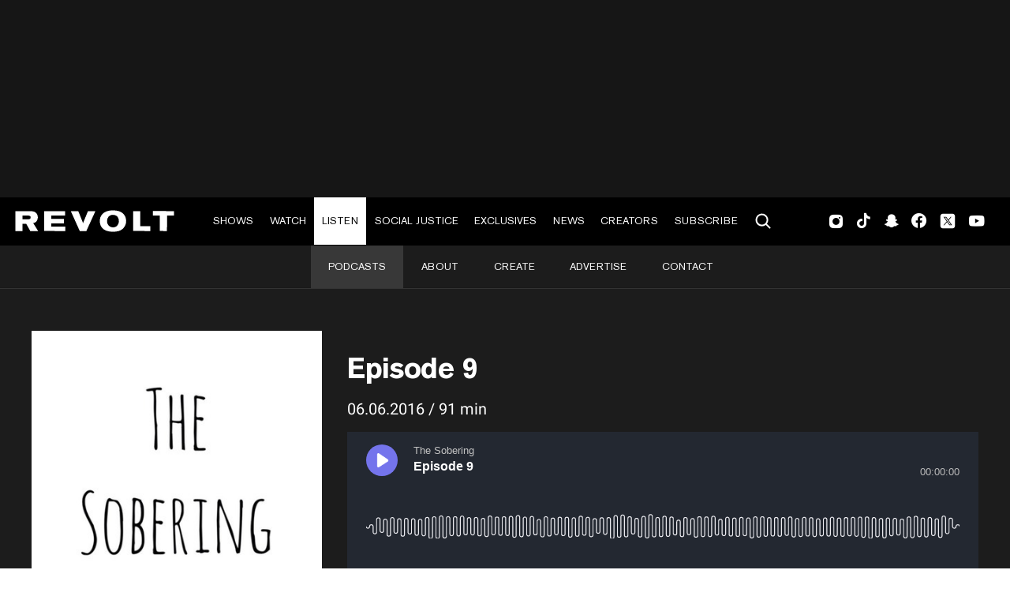

--- FILE ---
content_type: text/html; charset=utf-8
request_url: https://www.revolt.tv/podcasts/the-sobering/episode-9
body_size: 605
content:
<!DOCTYPE html>
<html>
  <head>
    <title>%%podcast_episode%% - The Sobering</title>
    <link rel="canonical" href="https://www.revolt.tv/podcasts/the-sobering/episode-9">
    <meta name="description" content="Check out %%podcast_episode%% from The Sobering on the REVOLT Podcast Network.">
    <meta property="og:title" content="%%podcast_episode%% - The Sobering">
    <meta property="og:description" content="Check out %%podcast_episode%% from The Sobering on the REVOLT Podcast Network.">
    <meta property="og:url" content="https://www.revolt.tv/podcasts/the-sobering/episode-9">
    <meta property="og:image" content="https://www.revolt.tv/default-meta-image.png?width=1200&#x26;format=pjpg&#x26;optimize=medium">
    <meta property="og:image:secure_url" content="https://www.revolt.tv/default-meta-image.png?width=1200&#x26;format=pjpg&#x26;optimize=medium">
    <meta name="twitter:card" content="summary_large_image">
    <meta name="twitter:title" content="%%podcast_episode%% - The Sobering">
    <meta name="twitter:description" content="Check out %%podcast_episode%% from The Sobering on the REVOLT Podcast Network.">
    <meta name="twitter:image" content="https://www.revolt.tv/default-meta-image.png?width=1200&#x26;format=pjpg&#x26;optimize=medium">
    <meta property="og:locale" content="en_US">
    <meta property="og:site_name" content="REVOLT">
    <meta property="og:type" content="website">
    <meta name="robots" content="index, follow">
    <meta name="template" content="podcasts">
    <meta name="viewport" content="width=device-width, initial-scale=1">
    <link rel="stylesheet" type="text/css" href="https://htlbid.com/v3/revolt.tv/htlbid.css">
    <script src="/scripts/lib-franklin.js" type="module"></script>
    <script src="/scripts/utils.js" type="module"></script>
    <script src="/scripts/dom-helpers.js" type="module"></script>
    <script src="/components/label-list.js" type="module"></script>
    <script src="/scripts/scripts.js" type="module"></script>
    <script src="/scripts/opensearch-query-builder.js" type="module" async></script>
    <link rel="stylesheet" href="/styles/styles.css">
    <link rel="icon" href="/icons/revolt-r-logo-32x32.png" sizes="32x32">
    <link rel="icon" href="/icons/revolt-r-logo-192x192.png" sizes="192x192">
    <link rel="apple-touch-icon" href="/icons/revolt-r-logo-180x180.png">
    <meta name="msapplication-TileImage" content="/icons/revolt-r-logo-270x270.png">
    <meta name="viewport" content="height=device-height, width=device-width, initial-scale=1.0, minimum-scale=1.0, target-densitydpi=device-dpi"><!-- Google tag (gtag.js) -->
    <script async src="https://www.googletagmanager.com/gtag/js?id=G-1TTCGEWPDD"></script>
    <script>
  window.dataLayer = window.dataLayer || [];
  function gtag(){dataLayer.push(arguments);}
  gtag('js', new Date());

  gtag('config', 'G-1TTCGEWPDD');
</script>
  </head>
  <body>
    <header></header>
    <main>
      <div></div>
    </main>
    <footer></footer>
  </body>
</html>


--- FILE ---
content_type: text/html; charset=utf-8
request_url: https://www.revolt.tv/podcasts/podcast-listen-next.plain.html
body_size: -87
content:

<div>
  <div class="listen-next-list">
    <div>
      <div>Talk With Flee</div>
    </div>
    <div>
      <div>The Post Up with DJ Tricey Trice</div>
    </div>
    <div>
      <div>The Sobering</div>
    </div>
    <div>
      <div>GOT 15 Podcast</div>
    </div>
  </div>
  <div class="section-metadata">
    <div>
      <div>style</div>
      <div>margin-top-32, margin-bottom-40, heading-agp-bold</div>
    </div>
  </div>
</div>


--- FILE ---
content_type: text/css; charset=utf-8
request_url: https://www.revolt.tv/blocks/listen-next-list/listen-next-list.css
body_size: -231
content:
/* empty file. */


--- FILE ---
content_type: image/svg+xml
request_url: https://www.revolt.tv/icons/down-arrow.svg
body_size: -124
content:
<svg xmlns='http://www.w3.org/2000/svg' viewBox='0 0 16 16'><path fill='none' stroke='#fff' stroke-linecap='round' stroke-linejoin='round' stroke-width='2' d='M2 5l6 6 6-6'/></svg>